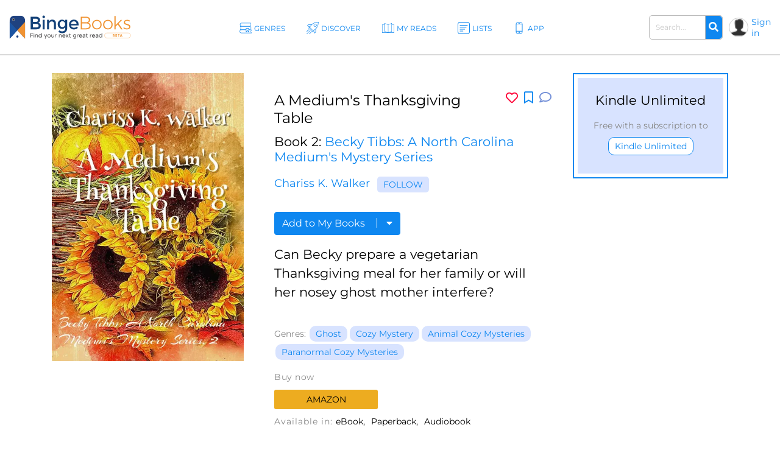

--- FILE ---
content_type: text/html; charset=UTF-8
request_url: https://bingebooks.com/book/a-medium-s-thanksgiving-table
body_size: 19759
content:
<!DOCTYPE html>
<html lang="en">

<head>
    <meta charset="utf-8"/>    <meta name="viewport" content="width=device-width, initial-scale=1" />

    <title>A Medium's Thanksgiving Table by Chariss K. Walker</title>

    
    <link rel="canonical" href="https://bingebooks.com/book/a-medium-s-thanksgiving-table"/>

    <!-- Schema Markup for Facebook -->
    <meta name="pinterest-rich-pin" content="true" />
    <meta name="p:domain_verify" content=""/>
    <meta property="og:type" content="product" />
    <meta property="og:title" content="A Medium's Thanksgiving Table by Chariss K. Walker" />
    <meta property="og:description" content="A Medium's Thanksgiving Table" />
    <meta property="og:url" content="https://bingebooks.com/book/a-medium-s-thanksgiving-table" />
    <meta property="og:site_name" content="BingeBooks" />

    <meta property="og:image" content="https://bingebooks.com/files/books/photo/533331b9-bdeb-4f89-802e-ac267564b2b1/thumb2_A_Mediums_Thanksgiving_Table.webp?ext=jpg">
    <meta property="og:image:secure_url" content="https://bingebooks.com/files/books/photo/533331b9-bdeb-4f89-802e-ac267564b2b1/thumb2_A_Mediums_Thanksgiving_Table.webp?ext=jpg">
    <meta property="og:image:url" content="https://bingebooks.com/files/books/photo/533331b9-bdeb-4f89-802e-ac267564b2b1/thumb2_A_Mediums_Thanksgiving_Table.webp?ext=jpg">
    <meta property="og:image:image_url" content="https://bingebooks.com/files/books/photo/533331b9-bdeb-4f89-802e-ac267564b2b1/thumb2_A_Mediums_Thanksgiving_Table.webp?ext=jpg">
    <meta property="og:image:width" content="200">
    <meta property="og:image:height" content="200">
    <meta property="og:image:alt" content="A Medium's Thanksgiving Table by Chariss K. Walker">
    <meta property="og:image:type" content="image/jpeg">


    <!-- Twitter Card data -->
    <meta name="twitter:card" content="summary" />
    <meta name="twitter:title" content="A Medium's Thanksgiving Table by Chariss K. Walker" />
    <meta name="twitter:description" content="A Medium's Thanksgiving Table" />
    <meta name="twitter:site" content="@realbingebooks" />
    <meta name="twitter:image" content="https://bingebooks.com/files/books/photo/533331b9-bdeb-4f89-802e-ac267564b2b1/thumb2_A_Mediums_Thanksgiving_Table.webp?ext=jpg" />

    <meta name="elastic_image" class="elastic" content="https://bingebooks.com/files/books/photo/533331b9-bdeb-4f89-802e-ac267564b2b1/thumb2_A_Mediums_Thanksgiving_Table.webp?ext=jpg" />
    <meta name="elastic_author" class="elastic" content="Chariss K. Walker" />

    <meta name="description" content="A Medium's Thanksgiving Table" />


    <script type="application/ld+json">
{"@context" : "http://schema.org",
 "@type" : "Product",
  "name" : "A Medium's Thanksgiving Table by Chariss K. Walker",
  "url" : "https://bingebooks.com/book/a-medium-s-thanksgiving-table",
  "image": "https://bingebooks.com/files/books/photo/533331b9-bdeb-4f89-802e-ac267564b2b1/thumb2_A_Mediums_Thanksgiving_Table.webp?ext=jpg" }
</script>

    <link href="/favicon.ico" type="image/x-icon" rel="icon"/><link href="/favicon.ico" type="image/x-icon" rel="shortcut icon"/>
    <style>
        @-webkit-keyframes animatetop{0%{top:-300px;opacity:0}to{top:0;opacity:1}}@keyframes animatetop{0%{top:-300px;opacity:0}to{top:0;opacity:1}}*,::after,::before{box-sizing:border-box}html{font-family:sans-serif;line-height:1.15;-webkit-text-size-adjust:100%}header{display:block}body{margin:0;font-family:-apple-system,BlinkMacSystemFont,"Segoe UI",Roboto,"Helvetica Neue",Arial,"Noto Sans",sans-serif,"Apple Color Emoji","Segoe UI Emoji","Segoe UI Symbol","Noto Color Emoji";font-size:1rem;text-align:left;background-color:#fff}h1,h2,h4,p,ul{margin-top:0}p,ul{margin-bottom:1rem}ul ul{margin-bottom:0}b{font-weight:600}a{text-decoration:none;background-color:transparent;color:#0e87f0}img,svg{vertical-align:middle}img{border-style:none;max-width:100%}svg{overflow:hidden}label{display:inline-block;margin-bottom:.5rem}button{border-radius:0;text-transform:none}button,input{margin:0;font-family:inherit;font-size:inherit;line-height:inherit;overflow:visible}[type=submit],button{-webkit-appearance:button}[type=submit]::-moz-focus-inner,button::-moz-focus-inner{padding:0;border-style:none}input[type=checkbox]{box-sizing:border-box;padding:0}::-webkit-file-upload-button{font:inherit;-webkit-appearance:button}.h2{font-weight:500;line-height:1.2}.h2,h1,h2,h4{margin-bottom:.5rem}h1{font-size:2.5rem}.h2,h2{font-size:2rem}h4{font-size:1.5rem}.container{width:100%;padding-right:15px;padding-left:15px;margin-right:auto;margin-left:auto}.col,.col-1,.col-10,.col-11,.col-12,.col-2,.col-3,.col-4,.col-5,.col-6,.col-7,.col-8,.col-9,.col-auto,.col-lg,.col-lg-1,.col-lg-10,.col-lg-11,.col-lg-12,.col-lg-2,.col-lg-3,.col-lg-4,.col-lg-5,.col-lg-6,.col-lg-7,.col-lg-8,.col-lg-9,.col-lg-auto,.col-md,.col-md-1,.col-md-10,.col-md-11,.col-md-12,.col-md-2,.col-md-3,.col-md-4,.col-md-5,.col-md-6,.col-md-7,.col-md-8,.col-md-9,.col-md-auto,.col-sm,.col-sm-1,.col-sm-10,.col-sm-11,.col-sm-12,.col-sm-2,.col-sm-3,.col-sm-4,.col-sm-5,.col-sm-7,.col-sm-8,.col-sm-9,.col-sm-auto,.col-xl,.col-xl-1,.col-xl-10,.col-xl-11,.col-xl-12,.col-xl-2,.col-xl-3,.col-xl-4,.col-xl-5,.col-xl-6,.col-xl-7,.col-xl-8,.col-xl-9,.col-xl-auto{position:relative;width:100%;padding-right:15px;padding-left:15px}.col-6{-ms-flex:0 0 50%;flex:0 0 50%;max-width:50%}@media (min-width:768px){.col-md-3{-ms-flex:0 0 25%;flex:0 0 25%;max-width:25%}}@media (min-width:992px){.col-lg-2{-ms-flex:0 0 16.666667%;flex:0 0 16.666667%;max-width:16.666667%}.col-lg-6{-ms-flex:0 0 50%;flex:0 0 50%;max-width:50%}}@media (min-width:576px){.container{max-width:540px}}@media (min-width:768px){.container{max-width:720px}}@media (min-width:992px){.container{max-width:960px}}@media (min-width:1200px){.container{max-width:1140px}}.row{display:-ms-flexbox;display:flex;-ms-flex-wrap:wrap;flex-wrap:wrap;margin-right:-15px;margin-left:-15px}.col-sm-6{position:relative;width:100%;padding-right:15px;padding-left:15px}@media (min-width:576px){.col-sm-6{-ms-flex:0 0 50%;flex:0 0 50%;max-width:50%}}.form-control{display:block;width:100%;height:calc(1.5em + .75rem + 2px);padding:.375rem .75rem;font-size:1rem;font-weight:400;line-height:1.5;color:#495057;background-color:#fff;background-clip:padding-box;border:1px solid #ced4da;border-radius:.25rem}.form-control::-ms-expand{background-color:transparent;border:0}.form-control::-webkit-input-placeholder{color:#6c757d;opacity:1}.form-control::-moz-placeholder{color:#6c757d;opacity:1}.form-control:-ms-input-placeholder{color:#6c757d;opacity:1}.form-control::-ms-input-placeholder{color:#6c757d;opacity:1}.form-group{margin-bottom:1rem}.form-check-input{position:absolute;margin-top:.3rem;margin-left:-1.25rem}.form-check-label{margin-bottom:0}.btn{display:inline-block;font-weight:400;color:#212529;text-align:center;vertical-align:middle;background-color:transparent;border:1px solid transparent;padding:.375rem .75rem;font-size:1rem;line-height:1.5;border-radius:.25rem}.input-group{position:relative;display:-ms-flexbox;display:flex;-ms-flex-wrap:wrap;flex-wrap:wrap;-ms-flex-align:stretch;align-items:stretch;width:100%}.input-group>.form-control{position:relative;-ms-flex:1 1 auto;flex:1 1 auto;width:1%;margin-bottom:0}.input-group>.form-control:not(:last-child){border-top-right-radius:0;border-bottom-right-radius:0}.input-group-append{display:-ms-flexbox;display:flex;margin-left:-1px}.close{float:right;font-size:1.5rem;font-weight:700;line-height:1;color:#000;text-shadow:0 1px 0 #fff;opacity:.5}button.close{padding:0;background-color:transparent;border:0;-webkit-appearance:none;-moz-appearance:none;appearance:none}.modal{outline:0}.modal-dialog{position:relative;width:auto;margin:.5rem}.modal-content,.modal-header{display:-ms-flexbox;display:flex}.modal-content{position:relative;-ms-flex-direction:column;flex-direction:column;width:100%;background-color:#fff;background-clip:padding-box;border:1px solid rgba(0,0,0,.2);border-radius:.3rem;outline:0}.modal-header{-ms-flex-align:start;align-items:flex-start;-ms-flex-pack:justify;justify-content:space-between;padding:1rem;border-bottom:1px solid #dee2e6;border-top-left-radius:.3rem;border-top-right-radius:.3rem}.modal-header .close{padding:1rem;margin:-1rem -1rem -1rem auto}.modal-body{position:relative;-ms-flex:1 1 auto;flex:1 1 auto;padding:1rem}@media (min-width:576px){.modal-dialog{max-width:500px;margin:1.75rem auto}}@media (min-width:992px){.modal-lg{max-width:800px}}.d-none{display:none!important}.d-flex{display:-ms-flexbox!important;display:flex!important}.justify-content-between{-ms-flex-pack:justify!important;justify-content:space-between!important}.align-items-center{-ms-flex-align:center!important;align-items:center!important}.position-relative{position:relative!important}.w-75{width:75%!important}.w-100{width:100%!important}.mb-0{margin-bottom:0!important}.pt-0{padding-top:0!important}.pt-4{padding-top:1.5rem!important}.text-right{text-align:right!important}.text-center{text-align:center!important}.font-weight-bold{font-weight:700!important}.fa,.far{-moz-osx-font-smoothing:grayscale;-webkit-font-smoothing:antialiased;display:inline-block;font-style:normal;font-variant:normal;text-rendering:auto;line-height:1;font-family:'Font Awesome 5 Free'}.far{font-weight:400}.fa-arrow-alt-circle-up:before{content:"\f35b"}.fa-external-link-alt:before{content:"\f35d"}.fa-search:before{content:"\f002"}.fa-times:before{content:"\f00d"}@font-face{font-family:'Font Awesome 5 Brands';font-style:normal;font-weight:400;font-display:block;src:url(../fonts/fontawesome/webfonts/fa-brands-400.eot);src:url(../fonts/fontawesome/webfonts/fa-brands-400.eot?#iefix) format("embedded-opentype"),url(../fonts/fontawesome/webfonts/fa-brands-400.woff2) format("woff2"),url(../fonts/fontawesome/webfonts/fa-brands-400.woff) format("woff"),url(../fonts/fontawesome/webfonts/fa-brands-400.ttf) format("truetype"),url(../fonts/fontawesome/webfonts/fa-brands-400.svg#fontawesome) format("svg")}@font-face{font-family:'Font Awesome 5 Free';font-style:normal;font-weight:400;font-display:block;src:url(../fonts/fontawesome/webfonts/fa-regular-400.eot);src:url(../fonts/fontawesome/webfonts/fa-regular-400.eot?#iefix) format("embedded-opentype"),url(../fonts/fontawesome/webfonts/fa-regular-400.woff2) format("woff2"),url(../fonts/fontawesome/webfonts/fa-regular-400.woff) format("woff"),url(../fonts/fontawesome/webfonts/fa-regular-400.ttf) format("truetype"),url(../fonts/fontawesome/webfonts/fa-regular-400.svg#fontawesome) format("svg")}@font-face{font-family:'Font Awesome 5 Free';font-style:normal;font-weight:900;font-display:block;src:url(../fonts/fontawesome/webfonts/fa-solid-900.eot);src:url(../fonts/fontawesome/webfonts/fa-solid-900.eot?#iefix) format("embedded-opentype"),url(../fonts/fontawesome/webfonts/fa-solid-900.woff2) format("woff2"),url(../fonts/fontawesome/webfonts/fa-solid-900.woff) format("woff"),url(../fonts/fontawesome/webfonts/fa-solid-900.ttf) format("truetype"),url(../fonts/fontawesome/webfonts/fa-solid-900.svg#fontawesome) format("svg")}.fa{font-weight:900}@font-face{font-family:"Font Awesome 5 Pro Regular";font-style:normal;font-weight:400;font-display:auto;src:url(../fonts/fa-regular-400.eot);src:url(../fonts/fa-regular-400.eot?#iefix) format("embedded-opentype"),url(../fonts/fa-regular-400.woff2) format("woff2"),url(../fonts/fa-regular-400.woff) format("woff"),url(../fonts/fa-regular-400.ttf) format("truetype"),url(../fonts/fa-regular-400.svg#fontawesome) format("svg")}.fa-arrow-circle-right,.fa-chevron-double-right,.far.fa-chevron-left,.far.fa-chevron-right,body,p{font-family:"Font Awesome 5 Pro Regular";font-weight:400}body,p{font-family:Montserrat,sans-serif;color:#000;font-size:16px}.fa-chevron-left:before{content:"\f053"}.fa-chevron-right:before{content:"\f054"}.fa-arrow-circle-right:before{content:"\f0a9"}.fa-chevron-double-right:before{content:"\f324"}body{font-style:normal;line-height:normal;overflow-x:hidden;width:100%}p{line-height:1.6;margin-bottom:15px}:focus{outline:0}.btn-primary{color:#fff;background-color:#0e87f0;border-color:#0e87f0}.content{min-height:calc(100vh - 330px);padding:0;position:relative}@media (min-width:1600px){.container{width:100%;max-width:1230px}}h1,h2,h4{color:#000;font-weight:600;font-family:Montserrat,sans-serif;line-height:normal}h1{font-size:48px}h2{font-size:32px}h4{font-size:24px}header.header{border-bottom:1px solid #d7d7d7;padding:0 15px;box-shadow:0 1px 1px rgba(215,215,215,.44)}.main-header .overlay{width:100%}.main-header .main-nav-block{width:100%;padding:0 10px 0 20px}.main-header .left-side,.main-header .right-side{min-width:18.7%}.main-header .right-side,.main-nav{display:flex;align-items:center;justify-content:flex-end}.main-nav{list-style:none;margin:0;padding:0;justify-content:center}.main-nav>li+li{margin-left:30px}.main-nav .sub-menu a,.main-nav>li>a{font-size:12px;font-weight:500;display:block}.main-nav>li>a{color:#0e87f0;letter-spacing:1px;padding:39px 13px 35px 30px;text-transform:uppercase}.main-nav>li>a svg{width:26px;height:26px;position:absolute;top:32px;left:0}.main-nav>li>a span,.main-nav>li>a svg{display:inline-block}.main-nav>li>a path{fill:#0e87f0}.main-nav .menu-item-has-children,.main-nav>li>a{position:relative}.main-nav .sub-menu{display:none;position:absolute;top:100%;left:15px;background:rgba(41,72,115,.9);list-style:none;padding:15px 0;z-index:5;min-width:145px}.logo{display:block}.main-nav .sub-menu a{white-space:nowrap;color:#fff;text-transform:none;padding:8px 18px}.main-nav .sub-menu:before{content:'';position:absolute;top:-11px;display:block;width:0;height:0;border-style:solid;border-width:0 11.5px 11px;border-color:transparent transparent rgba(42,76,106,.85);left:0}.logo img{max-width:100%;max-height:65px}.user-block .user-icon{border-radius:50%;overflow:hidden;width:20px;height:20px;min-width:20px;background:url(/img/default_avatar.webp) no-repeat;background-size:cover;margin-right:5px;border:1px solid #ccc}.user-block .unlogged{font-weight:500;font-size:14px}.user-block{display:flex;align-items:center}.header-search{display:inline-block;margin-right:20px}.header-search .form-group{margin-bottom:0}.header-search .input-group{flex-wrap:nowrap}.header-search .search-field{font-size:13px;font-weight:600;padding:10px 17px;border-radius:5px;border:1px solid #bbb;color:#666;height:auto}.header-search .input-group-append{border-radius:5px;border-top-left-radius:0;border-bottom-left-radius:0;border:1px solid #bbb;border-left:0}.header-search button{border:0;border-top-right-radius:5px;border-bottom-right-radius:5px;background-color:#0e87f0;color:#fff}.modal,.signin-div #loginform .form-check-label:before{display:none}.modal{position:fixed;z-index:11;padding-top:20px;left:0;top:0;width:100%;height:100%;overflow:auto;background-color:#000;background-color:rgba(0,0,0,.4)}.modal .modal-content{position:relative;margin:auto;padding:0;border:1px solid #0e87f0;box-shadow:0 4px 8px 0 rgba(0,0,0,.2),0 6px 20px 0 rgba(0,0,0,.19);-webkit-animation-name:animatetop;-webkit-animation-duration:.4s;animation-name:animatetop;animation-duration:.4s;border-radius:10px}.modal>.modal-dialog{max-height:calc(100vh - 40px);height:100%}.modal .close{color:#fff;float:right;font-size:14px;font-weight:400;text-shadow:none;opacity:.7}.modal .close i{font-size:20px;opacity:1;vertical-align:middle;margin-left:5px}.modal .modal-header{padding:17px 16px;background-color:#0e87f0;color:#fff}.modal .modal-body{padding:2px 16px 10px;max-height:calc(100vh - 130px);overflow:hidden;overflow-y:scroll}.books-carousel-block{padding-top:30px;padding-bottom:27px;margin-bottom:65px}.carousel-header-title{margin-bottom:15px;padding:4px 12px;display:inline-block;font-size:24px}.carousel-header-title a span{font-size:18px;line-height:29px;font-weight:600}.slick-slider .sl-arr{position:absolute;top:50%;font-size:67px;color:#aaa;margin-top:-45px}.slick-slider .sl-next{right:-45px}.slick-slider .sl-prev{left:-45px}.homeslider{height:625px;overflow:hidden;max-height:650px}.homeslider .slick-slide{height:625px;display:flex;max-height:700px;position:relative;align-items:flex-end;padding:0 0 60px 218px;background-repeat:no-repeat;background-size:cover;background-position:center;width:100vw}@media (max-width:992px){.homeslider{height:60vh!important}.homeslider .slick-slide{height:60vh;min-height:350px;max-height:600px}}@media (max-width:767px){.homeslider{height:60vh!important}.homeslider .slick-slide{padding:30px;height:60vh;min-height:350px;max-height:550px}}.homeslider.slick-slider .sl-arr{z-index:10;visibility:hidden}.homeslider.slick-slider .sl-next{right:15px}.homeslider.slick-slider .sl-prev{left:15px}.slick-slide .slick-slide-image-bg{display:block;background-position:center bottom;background-size:contain;background-repeat:no-repeat;height:270px;background-image:url(img/no-image.webp)}.slick-slider{margin:0 -10px}.slick-slider .slick-track{display:flex;justify-content:space-between}.slick-slider .slick-slide{text-align:center;margin:0 10px;height:auto}.cats-navi-list div.cats-navi-item,.slick-slide{float:left;height:100%;min-height:1px}.hover-wrapper a,.slick-slider .slick-slide a{display:block;overflow:hidden}.hover-wrapper{height:100%;max-height:275px;position:relative;min-height:225px}.hover-wrapper a{height:100%}.books-carousel.slick-slider{margin-bottom:0}.signin-div form{padding:20px 20px 0}.signin-div #loginform input[type=password]{font-size:14px;width:100%;padding:5px 13px;margin:2px 6px 16px 0;box-shadow:inset 0 1px 2px rgba(0,0,0,.07);height:40px}.signin-div #loginform .button{background:#edac20;border:0;color:#000;height:40px;padding:0 20px;font-size:16px;text-transform:uppercase;font-weight:500;border-radius:.25rem}.signin-div .login-submit{text-align:right;margin-bottom:20px}.signin-div .login-remember{float:left;font-size:12px;line-height:22px;padding-left:20px;padding-top:10px}.login-social{padding:0 20px}.login-social a{display:flex;height:50px;align-items:center;border-radius:.25rem;padding:0 13px;margin-bottom:28px}.login-social a img{margin-right:13px}.login-google{background:#5485ec}.login-social a span{color:#fff;font-size:16px}.modal .register-modal,.modal .signin-modal{position:relative;margin:auto;box-shadow:0 4px 8px 0 rgba(0,0,0,.2),0 6px 20px 0 rgba(0,0,0,.19);-webkit-animation-name:animatetop;-webkit-animation-duration:.4s;animation-name:animatetop;animation-duration:.4s;background:#fff;overflow:hidden}.modal .signin-modal{padding:0;width:335px}.modal .register-modal{width:395px;padding:25px 30px}.slider-inner{text-align:center;background:rgba(0,0,0,.4);width:500px;padding:22px 15px 36px}.slider-inner .h2{font-size:48px;letter-spacing:-1px;color:#fff;margin:0}.slider-inner p{font-size:28px;letter-spacing:-1px;color:#fff;font-weight:500}.slider-inner a.slider-link{border-radius:10px;background:#fff;font-size:16px;padding:9px 10px;border:1px solid #0e87f0;width:240px;text-align:center;font-weight:600;margin:20px auto auto}.homebanner .registration-form{position:absolute;right:248px;top:0;height:calc(100% - 76px);background:#fff;margin:38px 0;width:395px;padding:25px 30px}.registration-form-title{font-size:18px;line-height:1.3}.registration-form img,.signin-modal img{max-width:130px}.divider-span{display:block;width:100%;border-top:1px solid #666;margin:30px 0}.divider-span span{background:#fff;margin:-8px auto 0;display:block;width:27px;padding:0 7px;font-size:12px}.registration-form .button{background:#edac20;border:0;color:#000;height:49px;font-size:18px;text-transform:uppercase;font-weight:500;border-radius:.25rem;width:100%;margin:20px 0 30px}.registration-form .button i{font-size:17px;margin-left:7px}.signing-privacy{font-size:12px}.form-check-label{padding-left:10px}.form-check-label:before{content:'';position:absolute;left:0;top:0;width:17px;height:17px;border:1px solid #666;display:block;background:#d8e3ff}@media (max-width:1600px){.main-nav>li>a{letter-spacing:0;padding:39px 5px 35px 30px}.header-search{margin-right:10px;width:160px}}@media (max-width:1440px){.main-header .left-side,.main-header .right-side{min-width:16%}h1{font-size:42px}.main-nav>li>a svg{width:20px;height:20px;top:36px}.main-nav>li>a{padding:39px 5px 35px 24px}.homeslider .slick-slide{padding:0 0 50px 100px}.slider-inner{width:430px}.slider-inner p{font-size:24px}.slider-inner .h2{font-size:40px}.homebanner .registration-form{right:160px}}@media (max-width:1280px){.main-nav>li>a:before{width:18px;height:18px;margin-right:3px}.user-block .user-icon{width:32px;height:32px;min-width:32px}.header-search .search-field{font-size:12px;padding:10px}.homeslider .slick-slide{padding:0 0 50px 50px}.homebanner .registration-form{right:80px}}@media (max-width:1199px){.container{max-width:100%;padding-right:30px;padding-left:30px}.main-nav>li>a svg{display:none}.main-nav li a{padding:39px 5px 35px}.main-header .right-side{min-width:20%}.main-nav .sub-menu{left:0}.carousel-header-title,h4{font-size:22px}.modal .modal-content{width:90%}.homebanner .registration-form{right:50px}}@media (max-width:992px){.slider-inner{max-width:430px;margin:auto;width:100%}.slider-inner .h2{font-size:30px}.slider-inner p{font-size:20px}.header-search{width:210px}.logo img{max-width:210px}header.header{padding:5px 15px}.main-nav{display:none}.navBurger{position:relative;display:inline-block;box-sizing:border-box;background-clip:content-box;width:30px;height:24px;border-top:11px solid transparent;border-bottom:11px solid transparent;z-index:6;order:1;right:10px;background:#000;-webkit-transform:rotate(0);transform:rotate(0)}.navBurger:before,.overlay{width:100%}.navBurger:after,.navBurger:before{background:#000;-webkit-transform:rotate(0);transform:rotate(0);content:"";position:absolute;height:2px;right:0;will-change:rotate}.navBurger:before{top:-10px}.navBurger:after{bottom:-10px;width:90%}.overlay{position:fixed;background:#0e87f0;top:0;right:0;height:100%;opacity:0;-webkit-transform-origin:right top;transform-origin:right top;-webkit-transform:scale(0);transform:scale(0);visibility:hidden;overflow:scroll;z-index:5}.main-nav-block{position:absolute;text-align:right;right:15px;top:75px;padding:0}.main-nav-block ul{list-style:none;padding:0;margin:0 auto;display:block;position:relative;height:100%}.main-nav-block .main-nav li{display:block;position:relative;opacity:0;width:100%;text-align:center}.main-nav-block .main-nav li a{display:inline-block;font-size:18px;padding:9px 0 5px 40px;margin:0 0 8px;color:#fff}.main-nav-block .main-nav li .sub-menu a{margin:0}.main-nav .sub-menu{position:relative;background:0 0;display:block;padding:0 0 10px}.main-nav .sub-menu:before{content:none}.user-block .user-icon{width:35px;height:35px}.homebanner .registration-form{position:relative;right:0;top:0;height:auto;margin:38px auto;border:1px solid #888}}@media (max-width:767px){.container{padding-right:15px;padding-left:15px}.logo{max-width:210px}.main-header{flex-wrap:wrap}header.header{padding:7px 10px}.navBurger{order:0}.main-header .right-side{width:100%;justify-content:space-between;margin-top:5px}.header-search .search-field{padding:5px 10px}.login-social a span{font-size:14px}h1{font-size:32px}.slick-slider .slick-slide{margin:0 4px}.slider-inner{max-width:430px;margin:auto;width:100%}.homebanner .registration-form{max-width:90%;padding:25px 20px}.slider-inner .h2{font-size:30px}.slider-inner p{font-size:20px}}.notifications-sidebar{position:absolute;top:10px;right:5px;background:#fff;width:360px;height:95%;padding:20px 10px;border-left:1px solid #d7d7d7;z-index:1;overflow:hidden}.notifications-header{position:relative;padding-bottom:10px;margin-bottom:15px;border-bottom:1px solid #d7d7d7}.notifications-header .action-links{display:inline-block;position:absolute;top:0;right:0}.notifications-header .action-links a{margin-left:5px;color:#ccc;vertical-align:bottom}.notifications-header .action-links .fa,.notifications-header .action-links .fa-times{font-size:24px}.notifications-header .action-links .notifications-clear{color:#333}.notifications-content{max-height:100%;overflow:hidden;overflow-y:auto}.go-to-top{position:fixed;bottom:40px;right:40px;font-size:48px}.category-header{height:60vh;max-height:650px;padding-left:11.5%;display:flex;align-items:center;background-repeat:no-repeat;background-size:cover;background-position:center}.category-header-inner{background:rgba(0,0,0,.4);width:500px;max-width:40%;padding:22px 15px 36px}.category-header-inner h1,.page-title h1,.page-title h2,h1.page-title{padding-bottom:30px;font-size:36px;font-weight:500;text-align:center}.category-header-inner h2{font-size:28px;letter-spacing:-1px;font-weight:500;margin-bottom:20px;color:#fff}.category-header-inner h1{color:#fff}.category-header-inner .description{color:#fff;font-size:18px}@media (max-width:1200px){.category-header{height:50vh;max-height:500px}.category-header-inner{max-width:60%}}@media (max-width:920px){.category-header{height:50vh;max-height:500px}}@media (max-width:767px){.category-header,.category-header.video-bg{height:50vh;max-height:500px}.category-header-inner{max-width:100%}}.cats-navi-list{height:125px;overflow:hidden}.cats-navi-list div.cats-navi-item{text-align:center;margin:0 10px 25px}.fa-cats{margin-bottom:40px;max-height:34px;overflow:hidden}.fa-row{max-width:1040px;margin:0 auto 50px}.fa-img-box{border-radius:50%;display:block;overflow:hidden;width:170px;height:170px;margin:20px auto;background-size:cover;background-repeat:no-repeat;border:1px solid #ccc}.fa-img-box img{transition:all .3s ease-in-out;width:100%;height:auto}.fa-img-box:hover img{opacity:.9;transform:scale(1.03)}.fa-item{text-align:center;margin-bottom:20px}.fa-name,.fa-position{width:100%;display:inline-block;text-align:center}.fa-name{color:#0e87f0;font-weight:600;font-size:17px}.fa-position{font-size:12px;margin-bottom:5px}.books-tiles-bg-image{background-repeat:no-repeat;background-size:contain;background-position:bottom}.mt-3,.my-3{margin-top:1rem!important}.mb-4,.my-4{margin-bottom:1.5rem!important}.mb-5,.my-5{margin-bottom:3rem!important}.breadcrumbs{font-size:20px}.text-muted{color:#6c757d!important}.page-title{padding-bottom:20px}.subcategory-row{margin-right:-10px;margin-left:-10px}.subcategory-row>div{margin-bottom:35px;padding:0 10px 20px}.boxsets-img-box .preorder-label,.hover-wrapper .preorder-label,.series-books .preorder-label{display:block;position:absolute;bottom:10%;text-transform:uppercase;background-color:#aa1111dd;color:#fff;text-align:center;width:100%;padding:10px 0}.book-sub-icons{display:flex;flex-direction:row;justify-content:center}.book-sub-icons .book-binge-icon{margin-right:7px}.book-sub-icons .book-binge-icon::before{content:url(/img/sample-icon.svg);display:inline-block;width:24px;height:40px}.book-sub-icons .book-binge-icon img,.book-sub-icons .book-binge-icon svg{height:40px}.book-sub-icons .book-binge-icon svg .st2{fill:#037fde!important}.book-sub-icons .book-2prices-icon,.book-sub-icons .book-price-icon{margin-right:7px;font-size:17px;font-weight:400;padding-top:7px;padding-bottom:4px}.book-sub-icons .book-2prices-icon{padding-top:0!important;padding-bottom:0!important}
    </style>

    <link rel="preload" href="/css/style.min.css?v=1.0.0.4.521" as="style" onload="this.onload=null;this.rel='stylesheet'">
    <noscript><link rel="stylesheet" href="/css/style.min.css?v=1.0.0.4.521"></noscript>
    <link rel="stylesheet" href="/css/../inspinia/css/plugins/blueimp/css/blueimp-gallery.min.css"/><link rel="stylesheet" href="/css/../js/scrollbar-plugin/jquery.mCustomScrollbar.min.css"/>
    <script>
        let isMobile = false;
        let lazySliders = [];
    </script>

    <script src="/js/jquery-3.4.1.min.js"></script>
    
            
        <script>
           $(document).ready(function() {
               userInteractionEventsList.forEach(eventName => {
                   window.addEventListener(eventName, loadMetricsHead, {passive: true});
               });
           });
        </script>
    </head>

<body>
    <script>
        let FBAppID = '349301192780392';

        $(document).ready(function() {
            userInteractionEventsList.forEach(eventName => {
                window.addEventListener(eventName, loadMetricsBodyTop, {passive: true});
            });
        });
    </script>

<header class="header">
    <div class="main-header d-flex align-items-center justify-content-between">
        <div class="left-side">
            <a href="/" class="logo" title="Find your next great read" >
                <img src="/img/bingebooks-logo.svg" alt="Find your next great read" width="220" height="43"/>            </a>
        </div>
        <div class="overlay">
            <div class="main-nav-block">
                <ul id="menu-main-header-menu" class="main-nav">
                    
                    <li class="menu-item-has-children ">
                        <a href="/genres" title="Genres">
                            <svg xmlns="http://www.w3.org/2000/svg" viewBox="0 0 57.39 49.09" height="26px" width="26px">
                                <path fill="#0e87f0" d="M57.21,47.53c-3.45-5.11-3.47-9.47,0-13.72a1,1,0,0,0-.78-1.62H50.48a8.38,8.38,0,0,0,0-15.28h2a1,1,0,0,0,.87-.51,1,1,0,0,0,0-1c-3.11-5.14-3.12-9.53,0-13.81A1,1,0,0,0,52.44,0h-42A8.44,8.44,0,0,0,6.8,16.09H4a1,1,0,0,0-.81,1.59c3.13,4.28,3.12,8.66,0,13.8a1,1,0,0,0,0,1A1,1,0,0,0,4,33H5.37A8.44,8.44,0,0,0,0,40.64c0,4.66,4.19,8.45,9.34,8.45H56.39a1,1,0,0,0,.88-.53A1,1,0,0,0,57.21,47.53ZM3.94,8.45A6.47,6.47,0,0,1,10.4,2H50.62c-2.26,4-2.22,8.29.12,12.91H10.4A6.47,6.47,0,0,1,3.94,8.45Zm1.9,9.64h41a6.46,6.46,0,1,1,0,12.91H45V26.8a1.22,1.22,0,0,0-1.21-1.22H31.06a1.22,1.22,0,0,0-1.21,1.22V31H5.71C8.1,26.38,8.14,22.13,5.84,18.09ZM42.52,28V40.16L38.25,36a1.21,1.21,0,0,0-1.7,0l-4.27,4.18V28ZM9.34,47.09c-4,0-7.34-2.89-7.34-6.45s3.29-6.45,7.34-6.45H29.85v8.87a1.2,1.2,0,0,0,.68,1.09v.18l.12-.13a1.21,1.21,0,0,0,1.26-.27l5.49-5.38,5.49,5.38a1.22,1.22,0,0,0,1.26.27l.12.13v-.18A1.2,1.2,0,0,0,45,43.06V34.19h9.5c-2.46,4-2.42,8.33.14,12.9Z"/>
                            </svg>
                                                <span>Genres</span></a>
                        <ul class="sub-menu">
                                        <li><a href="/genres/romance" title="Romance">Romance</a></li>
            <li><a href="/genres/thrillers" title="Thrillers">Thrillers</a></li>
            <li><a href="/genres/mystery" title="Mystery">Mystery</a></li>
            <li><a href="/genres/fantasy" title="Fantasy">Fantasy</a></li>
            <li><a href="/genres/science-fiction" title="Science Fiction">Science Fiction</a></li>
            <li><a href="/genres/general-fiction" title="General Fiction">General Fiction</a></li>
            <li><a href="/genres/young-adult" title="Young Adult">Young Adult</a></li>
            <li><a href="/genres/horror" title="Horror">Horror</a></li>
        <li><a href="/all-genres" title="all-genres">All genres</a></li>

                        </ul>
                    </li>

                    
                    <li class="menu-item-has-children ">
                        <a href="/discover" title="Discover">
                            <svg xmlns="http://www.w3.org/2000/svg" viewBox="0 0 52.19 53.62" height="26px" width="26px">
                                <path fill="#0E87F0" d="M24.91,44.4a1,1,0,0,1-.7-.29L8.08,28a1,1,0,0,1,0-1.37L20.33,12.7a36.53,36.53,0,0,1,5.51-5.18A37.61,37.61,0,0,1,50.47.06l.68,0a1,1,0,0,1,.94,1l0,.68a37.61,37.61,0,0,1-7.46,24.63,37,37,0,0,1-5.18,5.51L25.58,44.15A1,1,0,0,1,24.91,44.4ZM10.16,27.23,25,42l13.2-11.67a35.12,35.12,0,0,0,4.91-5.21A35.6,35.6,0,0,0,50.15,2,35.6,35.6,0,0,0,27,9.12,34.63,34.63,0,0,0,21.83,14Z"/><path d="M12.85,22.71a.94.94,0,0,1-.43-.1L2.28,17.74A1,1,0,0,1,2,16.13l4.6-4.59a1,1,0,0,1,.67-.3l14.63-.47a1,1,0,0,1,1,1,1,1,0,0,1-1,1l-14.24.46L4.42,16.55l8.86,4.26a1,1,0,0,1-.43,1.9Z"/>
                                <path fill="#0E87F0" d="M37.32,21.61a6.74,6.74,0,1,1,4.76-2h0A6.72,6.72,0,0,1,37.32,21.61Zm0-11.47a4.73,4.73,0,1,0,3.35,1.38A4.71,4.71,0,0,0,37.32,10.14Zm4.06,8.79h0Z"/>
                                <path fill="#0E87F0" d="M29.11,40.65a1,1,0,0,1-.71-.29L11.81,23.76a1,1,0,1,1,1.41-1.41L29.81,38.94a1,1,0,0,1-.7,1.71Z"/>
                                <path fill="#0E87F0" d="M35,50.14h-.16a1,1,0,0,1-.74-.56L29.25,39.44a1,1,0,1,1,1.8-.87l4.25,8.87,3.33-3.33.46-14.23a1,1,0,0,1,1-1h0a1,1,0,0,1,1,1l-.47,14.63a1,1,0,0,1-.29.68l-4.6,4.6A1,1,0,0,1,35,50.14Z"/><path  d="M1.06,42.77a1,1,0,0,1-.7-.29,1,1,0,0,1,0-1.41l7.22-7.23a1,1,0,0,1,1.42,0,1,1,0,0,1,0,1.41L1.77,42.48A1,1,0,0,1,1.06,42.77Z"/>
                                <path fill="#0E87F0" d="M11.9,53.62a1,1,0,0,1-.7-.3,1,1,0,0,1,0-1.41l7.23-7.23a1,1,0,0,1,1.41,1.41l-7.23,7.23A1,1,0,0,1,11.9,53.62Z"/>
                                <path fill="#0E87F0" d="M1,53.44a1,1,0,0,1-.71-.29,1,1,0,0,1,0-1.42L13.46,38.56A1,1,0,1,1,14.88,40L1.71,53.15A1,1,0,0,1,1,53.44Z"/>
                            </svg>
                                                        <span>Discover</span></a>
                        <ul class="sub-menu">
                            <li class="menu-item"><a href="/authors" title="Authors">Authors</a></li>
                            <li class="menu-item"><a href="/blog" title="Blog">Blog</a></li>
                            <li class="menu-item"><a href="/pages/bingebook-book-club-author-chats" title="Book Club">Book Club</a></li>

                                                        <li class="menu-item"><a href="/narrators" title="Narrators">Narrators</a></li>
                            <li class="menu-item"><a href="/new-releases" title="New releases">New releases</a></li>
                            <li class="menu-item"><a href="/trending-deals" title="Trending deals">Trending deals</a></li>
                            <li class="menu-item"><a href="/whats-hot" title="What's hot">What's hot</a></li>
                            <li class="menu-item"><a href="/tags" title="Browse by tags">Browse by tags</a></li>

                        </ul>
                    </li>

                    <li class="">
                                                    <a href="#" class="registerModal" data-title="We'd love for you to use this feature!<br>Please log in or register first." title="My reads">
                                <svg xmlns="http://www.w3.org/2000/svg" viewBox="0 0 71.47 56.66" height="26px" width="26px">
                                        <path fill="#0E87F0" d="M70.47,8H57.41V1A1,1,0,0,0,57,.18a1,1,0,0,0-.92-.11L35.59,7.93,15.14.07a1,1,0,0,0-.93.11,1,1,0,0,0-.43.82V8H1A1,1,0,0,0,0,9V55.66a1,1,0,0,0,1,1H35.31l.09,0,.1,0,.09,0,.1,0a1,1,0,0,0,.24,0,1,1,0,0,0,.23,0H70.47a1,1,0,0,0,1-1V9A1,1,0,0,0,70.47,8ZM36.69,9.66l18.72-7.2V47L36.69,54.2ZM15.78,2.46,34.69,9.73V54.27L15.78,47ZM2,10H13.78V47.69a1,1,0,0,0,.64.93l15.69,6H2ZM69.47,54.66H41.07l15.7-6a1,1,0,0,0,.64-.93V10H69.47Z"/>
                                </svg>
                                                                <span>My reads</span>
                            </a>
                                            </li>


                                                                                

                    <li class="">
                        <a href="/lists" title="Lists">
                            <svg xmlns="http://www.w3.org/2000/svg" xmlns:xlink="http://www.w3.org/1999/xlink" x="0px" y="0px" viewBox="0 0 100 100" style="enable-background:new 0 0 100 100;" xml:space="preserve" height="26px" width="26px">
                                 <path fill="#0E87F0" d="M82.2,0.4H17.9C8.3,0.4,0.4,8.3,0.4,17.9v64.2c0,9.6,7.9,17.5,17.5,17.5h64.2
                                        c9.7,0,17.5-7.8,17.6-17.4V17.9C99.7,8.3,91.8,0.4,82.2,0.4z M5.5,82.2V17.9C5.5,11,11,5.5,17.9,5.5h64.2c6.9,0,12.4,5.5,12.5,12.4
                                        v64.3c0,6.8-5.6,12.4-12.4,12.4H17.9C11.1,94.6,5.5,89,5.5,82.2z"/>
                                <path fill="#0E87F0" d="M79.8,24.7H19.7c-1.5,0-2.7,1.2-2.7,2.7s1.2,2.7,2.7,2.7h60.1c1.5,0,2.7-1.2,2.7-2.7
                                        S81.3,24.7,79.8,24.7z"/>
                                <path fill="#0E87F0" d="M70.1,40.9H19.7c-1.5,0-2.7,1.3-2.7,2.7c0,1.5,1.2,2.7,2.7,2.7h50.4c1.5,0,2.7-1.2,2.7-2.7
                                        S71.6,40.9,70.1,40.9z"/>
                                <path fill="#0E87F0" d="M58,57.2H19.7c-1.5,0-2.7,1.3-2.7,2.7c0,1.5,1.2,2.7,2.7,2.7H58c1.5,0,2.7-1.2,2.7-2.7
                                        S59.5,57.2,58,57.2z"/>
                                <path fill="#0E87F0" d="M43.3,72.5H19.7c-1.5,0-2.7,1.2-2.7,2.7s1.2,2.7,2.7,2.7h23.6c1.5,0,2.7-1.2,2.7-2.7
                                        S44.8,72.5,43.3,72.5z"/>
                            </svg>
                                                        <span>Lists</span>
                        </a>
                    </li>

                    
                    <li class="">
                        <a href="/mobile-app" title="Mobile App">
                            <svg width="26" height="26" viewBox="0 0 13 21" fill="none" xmlns="http://www.w3.org/2000/svg">
                                <path fill-rule="evenodd" clip-rule="evenodd" d="M9.58062 0.850006H3.45159C2.76188 0.850781 2.10047 1.12511 1.61278 1.61281C1.12508 2.1005 0.85075 2.76191 0.849976 3.45162V17.5486C0.85075 18.2383 1.12508 18.8995 1.61278 19.3872C2.10047 19.8749 2.76188 20.1492 3.45159 20.15H9.58079C10.2705 20.1492 10.9317 19.8749 11.4194 19.3872C11.9071 18.8995 12.1815 18.2381 12.1822 17.5484V3.45145C12.1815 2.76174 11.9071 2.1005 11.4194 1.61281C10.9317 1.12511 10.2703 0.850781 9.58062 0.850006ZM3.45174 1.76291H9.58047C10.0282 1.76337 10.4576 1.94145 10.7742 2.25806C11.0552 2.5391 11.2271 2.90891 11.2625 3.30162H1.76971C1.80511 2.90891 1.97699 2.5391 2.25803 2.25806C2.57465 1.94143 3.00396 1.76336 3.45174 1.76291ZM1.76288 15.5597V4.21452H11.2693V15.5597H1.76288ZM10.7742 18.742C10.4576 19.0586 10.0282 19.2367 9.58047 19.2371H3.45174C3.00396 19.2367 2.57465 19.0586 2.25803 18.742C1.9414 18.4253 1.76333 17.996 1.76288 17.5482V16.4726H11.2693V17.5482C11.2689 17.996 11.0908 18.4253 10.7742 18.742ZM6.51613 16.7855C6.30463 16.7855 6.09789 16.8482 5.92203 16.9657C5.74618 17.0832 5.60911 17.2502 5.52818 17.4456C5.44724 17.641 5.42606 17.856 5.46733 18.0635C5.50859 18.2709 5.61043 18.4614 5.75998 18.611C5.90954 18.7605 6.10008 18.8624 6.30751 18.9037C6.51495 18.9449 6.72996 18.9237 6.92536 18.8428C7.12076 18.7619 7.28777 18.6248 7.40527 18.4489C7.52277 18.2731 7.58549 18.0663 7.58549 17.8548C7.58549 17.5712 7.47282 17.2992 7.27228 17.0987C7.07174 16.8982 6.79974 16.7855 6.51613 16.7855ZM6.48561 17.7014C6.51596 17.6954 6.54742 17.6985 6.576 17.7103C6.60459 17.7221 6.62903 17.7422 6.64622 17.7679C6.66341 17.7937 6.67258 17.8239 6.67258 17.8548C6.67258 17.8963 6.6561 17.9361 6.62676 17.9655C6.59742 17.9948 6.55763 18.0113 6.51613 18.0113C6.48519 18.0113 6.45494 18.0021 6.42921 17.9849C6.40348 17.9677 6.38343 17.9433 6.37159 17.9147C6.35975 17.8861 6.35665 17.8547 6.36269 17.8243C6.36872 17.794 6.38362 17.7661 6.4055 17.7442C6.42738 17.7223 6.45526 17.7074 6.48561 17.7014ZM5.59671 2.07581C5.47565 2.07581 5.35955 2.1239 5.27395 2.2095C5.18835 2.2951 5.14026 2.4112 5.14026 2.53226C5.14026 2.65332 5.18835 2.76942 5.27395 2.85502C5.35955 2.94062 5.47565 2.98871 5.59671 2.98871H7.43542C7.55648 2.98871 7.67258 2.94062 7.75818 2.85502C7.84378 2.76942 7.89187 2.65332 7.89187 2.53226C7.89187 2.4112 7.84378 2.2951 7.75818 2.2095C7.67258 2.1239 7.55648 2.07581 7.43542 2.07581H5.59671Z" fill="#0E87F0"/>
                            </svg>
                                                        <span>App</span>
                        </a>
                    </li>

                                    </ul>
            </div>
        </div>

        <div class="navBurger" role="navigation" id="navToggle"></div>
        <div class="right-side">
            <div class="header-search">
                <form id="searchform" method="get" action="/search" onsubmit="return doSiteSearch();">
                    <div class="form-group text"><div class="input-group"><input type="text" name="gsc.q" class="search-field form-control" placeholder="Search..." id="gsc-q" value=""/><div class="input-group-append"><button type="button" aria-label="Search" onclick="doSiteSearch()"><i class="fa fa-search"></i></button></div></div></div>                </form>
                <script>
                    function doSiteSearch() {
                        let frm = $('#searchform');

                        if (frm.length) {
                            let q = frm.find('#gsc-q').val();
                            window.location.href = frm.attr('action') + '#&gsc.q=' + q;
                        }

                        return false;
                    }
                </script>
            </div>
            <div class="user-block">
                                    <div class="unlogged d-flex align-items-center">
                        <div class="user-icon" data-bg-image="/img/micro-avatar.png" > </div>
                        <a href="#" class="loginModal" title="Sign in">Sign in</a>
                    </div>
                            </div>
        </div>
    </div>
</header>

<main class="content">
    <aside id="notifications-sidebar" class="notifications-sidebar d-none">
    <div class="notifications-header">
        <h4>Notifications</h4>
        <div class="action-links">
            <a href="javascript:;" onclick="NotificationReadAll()" title="Clear all" class="notifications-clear">Clear</a>
            <a href="/dashboard/notifications" title="All notifications"><i class="fa fa-external-link-alt">&nbsp;</i></a>
            <a href="javascript:;" title="Close" onclick="$('#notifications-sidebar').toggleClass('d-none', 100)"><i class="fa fa-times">&nbsp;</i></a>
        </div>
    </div>

    <div id="notifications-content" class="notifications-content"></div>
</aside>
        
<div class="single-book">
    <div class="container">

        
<div class="row single-book-main">
    <div class="single-book-image col-lg-4 col-md-4 col-sm-5 col-12">
        <img src="https://bingebooks.com/files/books/photo/533331b9-bdeb-4f89-802e-ac267564b2b1/thumb2_A_Mediums_Thanksgiving_Table.webp?ext=jpg" class="img-fluid" alt="A Medium&#039;s Thanksgiving Table"/>    </div>

    <div class="single-book-info col-lg-5 col-md-8 col-sm-7 col-12 pl-0 flex-grow-1">
        <div class="book-info-inner">

            <div class="inner-social-block">

    <div class="like-block">
        <div class="like-block-resp"></div>
        <ul>
            <li class="like-block-heart">
                <a href="#" class="harted " data-section="books"  data-section-id="236360" title="Heart this book to like it">
                    <i class="far fa-heart"></i>
                    <i class="fas fa-heart"></i>
                </a>
                <span class="harted-number total-number">0</span>
            </li>

                            <li class="like-block-bookmark">
                    <a href="#" class="favorites " data-section="books"  data-section-id="236360" title="Add this to your My Reads section">
                        <i class="far fa-bookmark"></i>
                        <i class="fas fa-bookmark"></i>
                    </a>
                    <span class="favorites-number total-number">0</span>
                </li>
            
                            <li class="like-block-comments">
                    <a href="/book/a-medium-s-thanksgiving-table#comm" data-section="books"  data-section-id="236360" title="Leave a comment"><i class="far fa-comment"></i></a>
                    <span class="comments-number total-number">0</span>
                </li>
                    </ul>
    </div>
</div>

            <h1 class="book-title">A Medium's Thanksgiving Table</h1>
                            <div class="in-series-block">
                    Book 2:
                    <a href="/book/becky-tibbs-a-north-carolina-medium-s-mystery-series">Becky Tibbs: A North Carolina Medium's Mystery Series</a>
                </div>
            
                            <div class="author-block d-flex">
                    <div>
                          <span class="author-name">
                              <a href="/author/chariss-walker">Chariss K. Walker</a>
                          </span>
                                            </div>
                    <span class="follow-link">
    <a href="#" class="follow " data-section="authors"  data-section-id="51092" title="Follow">
        Follow    </a>
</span>

                </div>
            
            
            <div class="position-relative">
                
                
                <div class="d-block text-center text-sm-left">
                    <div class="books-list-button-div mb-3">
            <button type="button" class="btn btn-primary books-list-button " data-book-id="236360" onclick="$('#loginModal').modal('show');" title="Add to My Books">
            Add to My Books <i class="fa fa-caret-down"></i>
        </button>
    </div>                </div>

                <div class="content-book-block">
                    Can Becky prepare a vegetarian Thanksgiving meal for her family or will her nosey ghost mother interfere?                </div>

                <div class="ganres">
                    <span class="med-grey fs-small">Genres: </span>
                    <a href="/genres/ghost" class="ganre-btn" data-elastic-name="elastic_genres[17]">Ghost</a><a href="/genres/cozy-mystery" class="ganre-btn" data-elastic-name="elastic_genres[108]">Cozy Mystery</a><a href="/genres/animal-cozy-mysteries" class="ganre-btn" data-elastic-name="elastic_genres[109]">Animal Cozy Mysteries</a><a href="/genres/paranormal-cozy-mysteries" class="ganre-btn" data-elastic-name="elastic_genres[112]">Paranormal Cozy Mysteries</a>                </div>

            </div>


            <div class="buy-block">
    <span class="med-grey">Buy now</span>
    <ul>
        <li><a href="https://www.amazon.com/dp/B07KNWLMRR?&tag=bingebooks-20" target="_blank" class="yellow-btn" rel="noopener noreferrer">Amazon</a></li>    </ul>
</div>

                <div class="availability-block">
        <span class="med-grey">Available in: </span>
        <ul>
            <li>eBook</li><li>Paperback</li><li>Audiobook</li>        </ul>
    </div>

            

        </div>

    </div>

        <div class="col-lg-3">

        
            <div class="praise-and-price-section mb-5">
                <div class="praise-and-price-inner">
                                            <div class="text-center">
                            <h3>Kindle Unlimited</h3>
                            <span class="med-grey fs-small promotion-descr">Free with a subscription to</span>
                            <a href="https://www.amazon.com/dp/B07KNWLMRR?&tag=bingebooks-20" class="promotion-link" target="_blank" rel="noopener noreferrer">Kindle Unlimited</a>
                        </div>
                                                            
                    
                </div>
            </div>

        
        
                            
    </div>
    
</div>

        
        <div class="share-book d-flex align-items-center justify-content-lg-end">
            <span class="text-center grey mr-2">Share</span>
            <ul class='share-link'><li class='share-facebook'><a href="https://www.facebook.com/sharer/sharer.php?u=https%3A%2F%2Fbingebooks.com%2Fbook%2Fa-medium-s-thanksgiving-table" title="Share on Facebook" rel="noopener noreferrer" target="_blank"><i class="fab fa-facebook-f"></i></a></li><li class='share-twitter'><a href="https://twitter.com/intent/tweet?text=A+Medium%27s+Thanksgiving+Table+by+Chariss+K.+Walker+https%3A%2F%2Fbingebooks.com%2Fbook%2Fa-medium-s-thanksgiving-table" title="Share on Twitter" rel="noopener noreferrer" target="_blank"><i class="fab fa-twitter"></i></a></li><li class='share-linkedin'><a href="https://www.linkedin.com/shareArticle?mini=true&url=https%3A%2F%2Fbingebooks.com%2Fbook%2Fa-medium-s-thanksgiving-table&amp;title=A+Medium%27s+Thanksgiving+Table+by+Chariss+K.+Walker" title="Share on Linkedin" rel="noopener noreferrer" target="_blank"><i class="fab fa-linkedin-in"></i></a></li><li class='share-pinterest'><a href="https://www.pinterest.com/pin/create/button/?url=https%3A%2F%2Fbingebooks.com%2Fbook%2Fa-medium-s-thanksgiving-table&amp;media=https%3A%2F%2Fbingebooks.com%2Ffiles%2Fbooks%2Fphoto%2F533331b9-bdeb-4f89-802e-ac267564b2b1%2Fthumb2_A_Mediums_Thanksgiving_Table.webp%3Fext%3Djpg&amp;description=A+Medium%27s+Thanksgiving+Table+by+Chariss+K.+Walker" title="Share on Pinterest" rel="noopener noreferrer" target="_blank"><i class="fab fa-pinterest"></i></a></li></ul>        </div>

        <div class="tabs-section">
            <ul class="nav nav-tabs tabs_menu">
                <li class="active nav-link" data-tab-id="js-comment">
                    Book info                </li>
                
                                <li class="nav-link d-none" id="media_tab" data-tab-id="media-tab">Media</li>
                <li class="nav-link d-none" id="author_updates_tab" data-tab-id="updates-tab">Author updates</li>
                <li class="nav-link d-none" data-tab-id="lists-tab">Lists</li>

                                                                </ul>

            <div class="tab-content">

                <div class="tab-pane active" id="js-comment">
                    <div class="book-info">
                        
                                                <p>
                            <strong>Release date: </strong>
                            November 17, 2018                                                    </p>
                        
                                                <p>
                            <strong>Publisher: </strong>
                            Independently Published                        </p>
                        
                                                <p>
                            <strong>Print pages: </strong>
                            153                        </p>
                        
                        
                                                <p>
                            <strong>Content advisory: </strong>
                            none                        </p>
                        
                        <p><small>* BingeBooks earns revenue from qualifying purchases as an Amazon Associate as well as from other retail partners.</small></p>

                        <div>
                            <div class="reader-buzz">
                                <h4 class="mt-5">Reader buzz</h4>
                                <div class="comments-section" id="comm">
                                        <div class="rating-button" id="rating_button">
        <img src="/img/default_avatar.png" class="comment-avatar mr-4" width="40" height="40" alt=""/>
                    <span>Please <a href="javascript:;" class="loginModal">log in</a> to recommend or discuss...</span>
        
    </div>

                                    <div class="comments-wrapper" id="comments_0"></div>

                                    <script type="text/javascript">
                                        function loadComments(div, parent_id, limit)
                                        {
                                            loadAjaxContent(div, '/comments?section=books&section_id=236360&parent_id=' + parent_id + '&limit1=' + limit);
                                        }

                                        $(document).ready(function(){
                                            loadComments('#comments_0', 0, 5);
                                        });
                                    </script>

                                </div>
                            </div>
                        </div>


                    </div>
                </div>

                

                <div class="tab-pane" id="media-tab">
                    <div class="medias">
                        <script type="text/javascript">
                            var videos_loaded = false;
                            var images_loaded = false;
                            var podcasts_loaded = false;
                        </script>
                        <div class="row">
                            <div class="col-md-6 col-12">
                                <div class="videos">
                                    <h4>Videos</h4>
                                    <div id="videos_data"></div>

                                    <script type="text/javascript">
                                        $(document).ready(function(){
                                            loadAjaxContent('#videos_data', '/media?section=books&type=video&book_id=236360&limit1=3');
                                        });
                                    </script>
                                </div>
                            </div>
                            <div class="col-md-6 col-12">
                                <div class="images">
                                    <h4>Images</h4>

                                    <div class='lightBoxGallery'>
                                        <div id="images_data"></div>

                                        <div id="blueimp-gallery" class="blueimp-gallery">
                                            <div class="slides"></div>
                                            <h3 class="title"></h3>
                                            <a class="prev">‹</a>
                                            <a class="next">›</a>
                                            <a class="close">×</a>
                                            <a class="play-pause"></a>
                                            <ol class="indicator"></ol>
                                        </div>
                                    </div>

                                    <script type="text/javascript">
                                        $(document).ready(function(){
                                            loadAjaxContent('#images_data', '/media?section=books&type=image&book_id=236360&limit1=6');
                                        });
                                    </script>

                                </div>
                                <div class="podcasts">
                                    <h4>Podcasts</h4>

                                    <div id="podcasts_data"></div>

                                    <script type="text/javascript">
                                        $(document).ready(function(){
                                            loadAjaxContent('#podcasts_data', '/media?section=books&type=podcast&book_id=236360&limit1=3');
                                        });
                                    </script>
                                </div>
                            </div>
                        </div>
                    </div>
                </div>


                <div class="tab-pane" id="updates-tab">
                    
                    <div class="author-updates pt-3">
                        <h4>Author updates</h4>

                        <div id="author_updates_data" class="pt-2"></div>

                        <script type="text/javascript">
                            $(document).ready(function(){
                                loadAjaxContent('#author_updates_data', '/articles/tab-index?book_id=236360&limit1=3');
                            });
                        </script>
                    </div>
                </div>

                
                <div class="tab-pane" id="lists-tab">
                    <div class="lists" id="lists"></div>

                    <script type="text/javascript">
                        $(document).ready(function(){
                            loadAjaxContent('#lists', '/lists/book-tab-index/236360');
                        });
                    </script>
                </div>

                                                    

            </div>

        </div>

        <div class="related-single-book">
                <h4>Also in this series</h4>    <div class="related-books">
                    <div>
                <div class="hover-wrapper">
                    
                    <a href="/book/becky-tibbs-a-medium-s-mystery-series-books-6-10-a-cozy-ghost-mystery-series-1" title="Becky Tibbs: A Medium's Mystery Series, Books 6-10" class="slick-slide-image-bg" style="background-image: url('https://bingebooks.com/files/books/photo/6214c108-ef17-4bad-a033-ee080c17dead/thumb1_Becky tibbs Boxset 6-10 Option (1).webp?ext=jpg');">
                                            </a>
                                    </div>
            </div>

                    <div>
                <div class="hover-wrapper">
                    
                    <a href="/book/a-medium-s-birthday-surprise" title="A Medium's Birthday Surprise" class="slick-slide-image-bg" style="background-image: url('https://bingebooks.com/files/books/photo/7d8cf690-b194-412c-a06d-3bf557c6dc0b/thumb1_A_Mediums_Birthday_Surprise.webp?ext=jpg');">
                                            </a>
                                    </div>
            </div>

                    <div>
                <div class="hover-wrapper">
                    
                    <a href="/book/a-medium-s-christmas-gift" title="A Medium's Christmas Gift" class="slick-slide-image-bg" style="background-image: url('https://bingebooks.com/files/books/photo/9b0bd66e-99e6-4866-8e11-91552e672591/thumb1_A_Mediums_Christmas_Gift.webp?ext=jpg');">
                                            </a>
                                    </div>
            </div>

                    <div>
                <div class="hover-wrapper">
                    
                    <a href="/book/a-medium-s-valentine-day-delight" title="A Medium's Valentine Day Delight" class="slick-slide-image-bg" style="background-image: url('https://bingebooks.com/files/books/photo/4f05d046-4171-495e-93a9-fb17754e21af/thumb1_A_Mediums_Valentine_Day_Delight.webp?ext=jpg');">
                                            </a>
                                    </div>
            </div>

                    <div>
                <div class="hover-wrapper">
                    
                    <a href="/book/a-medium-s-easter-epiphany" title="A Medium's Easter Epiphany" class="slick-slide-image-bg" style="background-image: url('https://bingebooks.com/files/books/photo/6e34fea1-e5d4-4b3f-9bed-7797f74a1f21/thumb1_A_Mediums_Easter_Epiphany.webp?ext=jpg');">
                                            </a>
                                    </div>
            </div>

                    <div>
                <div class="hover-wrapper">
                    
                    <a href="/book/a-medium-s-4th-of-july" title="A Medium's 4th of July" class="slick-slide-image-bg" style="background-image: url('https://bingebooks.com/files/books/photo/58323d9b-b991-4b42-b61e-4e32a1273a18/thumb1_A Mediums 4th of July.webp?ext=jpg');">
                                            </a>
                                    </div>
            </div>

                    <div>
                <div class="hover-wrapper">
                    
                    <a href="/book/a-medium-s-engagement" title="A Medium's Engagement" class="slick-slide-image-bg" style="background-image: url('https://bingebooks.com/files/books/photo/e402a427-592c-4870-8c0e-06be38adc6e7/thumb1_A Mediums Engagement.webp?ext=jpg');">
                                            </a>
                                    </div>
            </div>

                    <div>
                <div class="hover-wrapper">
                    
                    <a href="/book/a-medium-s-wedding-day" title="A Medium's Wedding Day" class="slick-slide-image-bg" style="background-image: url('https://bingebooks.com/files/books/photo/2e3df2f5-c3ff-408b-8e3a-333879bc356f/thumb1_A Mediums Wedding Day.webp?ext=jpg');">
                                            </a>
                                    </div>
            </div>

                    <div>
                <div class="hover-wrapper">
                    
                    <a href="/book/a-medium-s-honeymoon" title="A Medium's Honeymoon" class="slick-slide-image-bg" style="background-image: url('https://bingebooks.com/files/books/photo/d573defa-6574-4f10-ae9e-db9434f44529/thumb1_A Mediums Honeymoon.webp?ext=jpg');">
                                            </a>
                                    </div>
            </div>

                    <div>
                <div class="hover-wrapper">
                    
                    <a href="/book/a-medium-s-prot-g" title="A Medium's Protégé" class="slick-slide-image-bg" style="background-image: url('https://bingebooks.com/files/books/photo/bfd2814d-4420-4fa3-b871-fcb80606e7cb/thumb1_10 A Mediums Protege.webp?ext=jpg');">
                                            </a>
                                    </div>
            </div>

            </div>



                <h4>Also by this author</h4>    <div class="related-books-author">
                    <div>
                <div class="hover-wrapper">
                    
                    <a href="/book/sondra-2121-book-2" title="Sondra" class="slick-slide-image-bg" style="background-image: url('https://bingebooks.com/files/books/photo/9e85a959-d84d-4900-abd5-4075ae98d568/thumb1_2121-BK-2.webp?ext=jpg');">
                                            </a>
                                    </div>
            </div>

                    <div>
                <div class="hover-wrapper">
                    
                    <a href="/book/sondra-a-dystopian-fantasy-series" title="Sondra: A Dystopian Fantasy Series" class="slick-slide-image-bg" style="background-image: url('https://bingebooks.com/files/books/photo/60603e7096aab/thumb1_B08RCVS2M2.webp?ext=jpg');">
                                            </a>
                                    </div>
            </div>

                    <div>
                <div class="hover-wrapper">
                    
                    <a href="/book/becky-tibbs-a-medium-s-mystery-series-books-6-10-a-cozy-ghost-mystery-series-1" title="Becky Tibbs: A Medium's Mystery Series, Books 6-10" class="slick-slide-image-bg" style="background-image: url('https://bingebooks.com/files/books/photo/6214c108-ef17-4bad-a033-ee080c17dead/thumb1_Becky tibbs Boxset 6-10 Option (1).webp?ext=jpg');">
                                            </a>
                                    </div>
            </div>

                    <div>
                <div class="hover-wrapper">
                    
                    <a href="/book/becky-tibbs-a-medium-s-mystery-series-books-6-10-a-cozy-ghost-mystery-series" title="Becky Tibbs: A Medium's Mystery Series, Books 6-10 : A Cozy Ghost Mystery series" class="slick-slide-image-bg" style="background-image: url('https://bingebooks.com/files/books/photo/60603e7429145/thumb1_B08W4MRXJ2.webp?ext=jpg');">
                                            </a>
                                    </div>
            </div>

                    <div>
                <div class="hover-wrapper">
                    
                    <a href="/book/a-medium-s-prot-g" title="A Medium's Protégé" class="slick-slide-image-bg" style="background-image: url('https://bingebooks.com/files/books/photo/bfd2814d-4420-4fa3-b871-fcb80606e7cb/thumb1_10 A Mediums Protege.webp?ext=jpg');">
                                            </a>
                                    </div>
            </div>

                    <div>
                <div class="hover-wrapper">
                    
                    <a href="/book/a-medium-s-prot-g-a-cozy-ghost-mystery" title="A Medium's Protégé: A Cozy Ghost Mystery" class="slick-slide-image-bg" style="background-image: url('https://bingebooks.com/files/books/photo/60603e6da2763/thumb1_B08T7T7YGY.webp?ext=jpg');">
                                            </a>
                                    </div>
            </div>

                    <div>
                <div class="hover-wrapper">
                    
                    <a href="/book/a-medium-s-honeymoon" title="A Medium's Honeymoon" class="slick-slide-image-bg" style="background-image: url('https://bingebooks.com/files/books/photo/d573defa-6574-4f10-ae9e-db9434f44529/thumb1_A Mediums Honeymoon.webp?ext=jpg');">
                                            </a>
                                    </div>
            </div>

                    <div>
                <div class="hover-wrapper">
                    
                    <a href="/book/a-medium-s-honeymoon-a-cozy-ghost-mystery" title="A Medium's Honeymoon: A Cozy Ghost Mystery" class="slick-slide-image-bg" style="background-image: url('https://bingebooks.com/files/books/photo/60603e713203a/thumb1_B08L26XYQZ.webp?ext=jpg');">
                                            </a>
                                    </div>
            </div>

                    <div>
                <div class="hover-wrapper">
                    
                    <a href="/book/a-medium-s-wedding-day" title="A Medium's Wedding Day" class="slick-slide-image-bg" style="background-image: url('https://bingebooks.com/files/books/photo/2e3df2f5-c3ff-408b-8e3a-333879bc356f/thumb1_A Mediums Wedding Day.webp?ext=jpg');">
                                            </a>
                                    </div>
            </div>

                    <div>
                <div class="hover-wrapper">
                    
                    <a href="/book/a-medium-s-wedding-day-a-cozy-ghost-mystery" title="A Medium's Wedding Day: A Cozy Ghost Mystery" class="slick-slide-image-bg" style="background-image: url('https://bingebooks.com/files/books/photo/60603e6e56964/thumb1_B08KPQZNFP.webp?ext=jpg');">
                                            </a>
                                    </div>
            </div>

                    <div>
                <div class="hover-wrapper">
                    
                    <a href="/book/3-women-3-stories-3-results-life-is-not-always-kind-to-us" title="3 Women, 3 Stories, 3 Results: Life is not always kind to us." class="slick-slide-image-bg" style="background-image: url('https://bingebooks.com/files/books/photo/60603e776feee/thumb1_B08P79K6QG.webp?ext=jpg');">
                                            </a>
                                    </div>
            </div>

                    <div>
                <div class="hover-wrapper">
                    
                    <a href="/book/a-medium-s-engagement" title="A Medium's Engagement" class="slick-slide-image-bg" style="background-image: url('https://bingebooks.com/files/books/photo/e402a427-592c-4870-8c0e-06be38adc6e7/thumb1_A Mediums Engagement.webp?ext=jpg');">
                                            </a>
                                    </div>
            </div>

                    <div>
                <div class="hover-wrapper">
                    
                    <a href="/book/a-medium-s-engagement-a-cozy-ghost-mystery" title="A Medium's Engagement: A Cozy Ghost Mystery" class="slick-slide-image-bg" style="background-image: url('https://bingebooks.com/files/books/photo/60603e753cb87/thumb1_B08FCW1SDB.webp?ext=jpg');">
                                            </a>
                                    </div>
            </div>

                    <div>
                <div class="hover-wrapper">
                    
                    <a href="/book/a-medium-s-4th-of-july" title="A Medium's 4th of July" class="slick-slide-image-bg" style="background-image: url('https://bingebooks.com/files/books/photo/58323d9b-b991-4b42-b61e-4e32a1273a18/thumb1_A Mediums 4th of July.webp?ext=jpg');">
                                            </a>
                                    </div>
            </div>

                    <div>
                <div class="hover-wrapper">
                    
                    <a href="/book/salazar" title="Salazar" class="slick-slide-image-bg" style="background-image: url('https://bingebooks.com/files/books/photo/5bd67538-5032-459d-922b-22a18f6187d1/thumb1_2121-Salazar-Bk-1.webp?ext=jpg');">
                                            </a>
                                    </div>
            </div>

                    <div>
                <div class="hover-wrapper">
                    
                    <a href="/book/salazar-a-dystopian-fantasy-series" title="Salazar: A Dystopian Fantasy Series" class="slick-slide-image-bg" style="background-image: url('https://bingebooks.com/files/books/photo/60603e74dd919/thumb1_B0887XL79V.webp?ext=jpg');">
                                            </a>
                                    </div>
            </div>

                    <div>
                <div class="hover-wrapper">
                    
                    <a href="/book/going-deeper-series-complete-books-1-6" title="Going Deeper Series Complete, Books 1-6" class="slick-slide-image-bg" style="background-image: url('https://bingebooks.com/files/books/photo/60603e736da86/thumb1_B07X3Q9PFC.webp?ext=jpg');">
                                            </a>
                                    </div>
            </div>

                    <div>
                <div class="hover-wrapper">
                    
                    <a href="/book/an-alec-winters-series-complete-books-1-4" title="An Alec Winters Series Complete, Books 1-4" class="slick-slide-image-bg" style="background-image: url('https://bingebooks.com/files/books/photo/b1c16669-47fc-4669-860e-35721be4eeb0/thumb1_Alec Winters 4-4.webp?ext=jpg');">
                                            </a>
                                    </div>
            </div>

                    <div>
                <div class="hover-wrapper">
                    
                    <a href="/book/becky-tibbs-a-medium-s-mystery-series-books-1-5" title="Becky Tibbs: A Medium's Mystery Series, Books 1-5" class="slick-slide-image-bg" style="background-image: url('https://bingebooks.com/files/books/photo/efb0f8a8-8ef2-4906-b20d-a4c06f8ebd53/thumb1_Becky-Tibbs-boxed-set-cover.webp?ext=jpg');">
                                            </a>
                                    </div>
            </div>

                    <div>
                <div class="hover-wrapper">
                    
                    <a href="/book/becky-tibbs-a-medium-s-mystery-series-books-1-5-a-cozy-ghost-mystery-series" title="Becky Tibbs: A Medium's Mystery Series, Books 1-5: A Cozy Ghost Mystery series" class="slick-slide-image-bg" style="background-image: url('https://bingebooks.com/files/books/photo/60603e746636f/thumb1_B07ST5PQ6Y.webp?ext=jpg');">
                                            </a>
                                    </div>
            </div>

            </div>

        </div>

        
    </div>
</div>


<section class="genres-footer">
    <div class="container">
        <h2 class="h3, genres-footer-title">Jump to a genre</h2>
        <div class="row">
            <div class="col">
                <ul>
                    <li class="genres-footer-subtitle">
                        <a href="/genres/thrillers" title="Thrillers">Thrillers</a>
                        /
                        <a href="/genres/mystery" title="Mystery">Mystery</a>
                    </li>
                    <li>
                        <a href="/genres/conspiracy-thrillers" title="Conspiracy">Conspiracy</a>
                        /
                        <a href="/genres/spy-thrillers" title="Spy Thrillers">Spy Thrillers</a>
                    </li>
                    <li><a href="/genres/cozy-mystery" title="Cozy Mysteries">Cozy Mysteries</a></li>
                    <li><a href="/genres/crime-fiction" title="Crime Fiction">Crime Fiction</a></li>
                    <li><a href="/genres/high-tech-and-sci-fi-thrillers" title="High-Tech & Sci-Fi Thrillers">High-Tech & Sci-Fi Thrillers</a></li>
                    <li>
                        <a href="/genres/historical-mysteries" title="Historical Mysteries">Historical Mysteries</a>
                        /
                        <a href="/genres/historical-thrillers" title="Thrillers">Thrillers</a>
                    </li>
                    <li><a href="/genres/psychological-thrillers" title="Psychological Suspense">Psychological Suspense</a></li>
                    <li><a href="/genres/supernatural-suspense" title="Supernatural Suspense">Supernatural Suspense</a></li>

                </ul>
            </div>

            <div class="col">
                <ul>
                    <li class="genres-footer-subtitle"><a href="/genres/romance" title="Romance">Romance</a></li>
                    <li><a href="/genres/contemporary-romance" title="Contemporary Romance">Contemporary Romance</a></li>
                    <li><a href="/genres/erotic-and-steamy-romance" title="Erotic & Steamy Romance">Erotic & Steamy Romance</a></li>
                    <li><a href="/genres/historical-romance" title="Historical Romance">Historical Romance</a></li>
                    <li><a href="/genres/paranormal-romance" title="Paranormal Romance">Paranormal Romance</a></li>
                    <li><a href="/genres/romantic-suspense" title="Romantic Suspense">Romantic Suspense</a></li>
                    <li><a href="/genres/ya-romance" title="Young Adult Romance">Young Adult Romance</a></li>
                </ul>
            </div>

            <div class="col">
                <ul>
                    <li class="genres-footer-subtitle"><a href="/genres/general-fiction" title="General Fiction">General Fiction</a></li>
                    <li><a href="/genres/action-and-adventure" title="Action & Adventure">Action & Adventure</a></li>
                    <li><a href="/genres/christian-fiction" title="Christian Fiction">Christian Fiction</a></li>
                    <li><a href="/genres/horror" title="Horror">Horror</a></li>
                    <li><a href="/genres/war-and-military" title="Military Fiction">Military Fiction</a></li>
                    <li><a href="/genres/young-adult" title="Young Adult">Young Adult</a></li>
                    <li><a href="/genres/womens-fiction" title="Women's Fiction">Women's Fiction</a></li>
                </ul>
            </div>

            <div class="col">
                <ul>
                    <li class="genres-footer-subtitle"><a href="/genres/fantasy" title="Fantasy">Fantasy</a></li>
                    <li>
                        <a href="/genres/contemporary-fantasy" title="Contemporary">Contemporary</a>
                        /
                        <a href="/genres/urban-fantasy" title="Urban Fantasy">Urban Fantasy</a>
                    </li>
                    <li>
                        <a href="/genres/epic-fantasy" title="Epic Fantasy">Epic Fantasy</a>
                    </li>
                    <li><a href="/genres/historical-fantasy" title="Historical Fantasy">Historical Fantasy</a></li>
                    <li><a href="/genres/paranormal" title="Paranormal Fantasy">Paranormal Fantasy</a></li>
                    <li><a href="/genres/romantic-fantasy" title="Romantic Fantasy">Romantic Fantasy</a></li>
                    <li>
                        <a href="/genres/young-adult" title="Young Adult">Young Adult</a>
                        /
                        <a href="/genres/new-adult-and-college" title="New Adult">New Adult</a>
                    </li>
                </ul>
            </div>

            <div class="col">
                <ul>
                    <li class="genres-footer-subtitle"><a href="/genres/science-fiction" title="Science Fiction">Science Fiction</a></li>
                    <li><a href="/genres/alien-contact" title="Alien Contact">Alien Contact</a></li>
                    <li><a href="/genres/alternative-history-1" title="Alternative History">Alternative History</a></li>
                    <li><a href="/genres/hard-science-fiction" title="Hard Science Fiction">Hard Science Fiction</a></li>
                    <li><a href="/genres/military-sci-fi" title="Military Sci-Fi">Military Sci-Fi</a></li>
                    <li><a href="/genres/post-apocalyptic-1" title="Post-Apocalyptic">Post-Apocalyptic</a></li>
                    <li><a href="/genres/space-opera" title="Space Opera">Space Opera</a></li>
                </ul>
            </div>

        </div>

        <div class="row">
            <div class="col-12 text-center"><a href="/all-genres" class="all-genres" title="See all genres">See all genres</a></div>
        </div>
    </div>
</section>
</main>


<footer class="footer">
    <div class="container">
        <div class="row justify-content-between">
            <div class="footer-logo col-md-5 col-12">
                <a href="/" class="logo" title="Find your next great read">
                    <img src="/img/bingebooks-logo.svg" alt="Find your next great read" loading="lazy" width="255" height="50"/>                </a>
                <div class="footer-social">
                    <ul>
                        <li>
                            <a href="https://www.facebook.com/groups/bingebookers" target="_blank" rel="noopener noreferrer" title="Facebook group for BingeBooks readers">
                                <i class="fab fa-facebook-f"></i>
                            </a>
                        </li>
                        <li>
                            <a href="https://twitter.com/realbingebooks" target="_blank" rel="noopener noreferrer" title="BingeBooks' Twitter page">
                                <i class="fab fa-twitter"></i>
                            </a>
                        </li>
                        <li>
                            <a href="https://www.instagram.com/realbingebooks/" target="_blank" rel="noopener noreferrer" title="BingeBooks' Instagram page">
                                <i class="fab fa-instagram"></i>
                            </a>
                        </li>
                        <li>
                            <a href="https://www.linkedin.com/showcase/bingebooks" target="_blank" rel="noopener noreferrer" title="BingeBooks' Linkedin page">
                                <i class="fab fa-linkedin-in"></i>
                            </a>
                        </li>
                        <li>
                            <a href="https://www.youtube.com/channel/UC8sx5GnEbOtk_GItJFazP6Q" target="_blank" rel="noopener noreferrer" title="BingeBooks' YouTube page">
                                <i class="fab fa-youtube"></i>
                            </a>
                        </li>
                        <li>
                            <a href="https://www.pinterest.com/bingebooks/" target="_blank" rel="noopener noreferrer" title="BingeBooks' Pinterest page">
                                <i class="fab fa-pinterest"></i>
                            </a>
                        </li>
                    </ul>
                </div>

                <div class="get-app mt-4 mb-4">
                    GET THE APP
                    <div class="mt-2">
                        <a href="https://apps.apple.com/app/bingebooks/id1620032588" target="_blank" class="d-inline-block mr-2" rel="noopener noreferrer" title="BingeBooks' App Store page">
                            <img src="/img/app-store-logo.svg" alt="BingeBooks&#039; App Store page" loading="lazy" width="109" height="33"/>                        </a>

                        <a href="https://play.google.com/store/apps/details?id=com.bingebooks.bingebooks" target="_blank" class="d-inline" rel="noopener noreferrer" title="BingeBooks' Google Play page">
                            <img src="/img/google-play-logo.svg" alt="BingeBooks&#039; Google Play page" loading="lazy" width="109" height="33"/>                        </a>
                    </div>
                </div>

            </div>

            <div class="footer-nav-block col-12 col-md-7">
                <ul id="menu-footer-menu" class="footer-nav">
                    <li class="menu-item"><span class="footer-nav-header">LEARN MORE</span>
                        <ul class="sub-menu">
                            <li class="menu-item"><a href="/about" title="About BingeBooks">About BingeBooks</a></li>
                            <li class="menu-item"><a href="/media-center" title="Media Center">Media Center</a></li>
                            <li class="menu-item"><a href="/partnerships" title="Partnerships">Partnerships</a></li>
                            <li class="menu-item"><a href="https://docs.google.com/forms/d/1vbi-yt-tfGSdJvhN7SEF7mxhAE3W8ki5fhX8oPDXfPI/edit" title="Add a missing book?" target="_blank">Add a missing book?</a></li>
                            <li class="menu-item"><a href="/mobile-app" title="BingeBooks App">BingeBooks App</a></li>
                        </ul>
                    </li>
                    <li class="menu-item"><span class="footer-nav-header">POPULAR PAGES</span>
                        <ul class="sub-menu">
                            <li class="menu-item"><a href="/trending-deals" title="Trending deals">Trending deals</a></li>
                            <li class="menu-item"><a href="/lists" title="Reading lists">Reading lists</a></li>
                             <li class="menu-item"><a href="/tags" title="Browse by tags">Browse by tags</a></li>
                            <li class="menu-item"><a href="/all-genres" title="Browse by subgenre">Browse by subgenre</a></li>
                            <li class="menu-item"><a href="/articles" title="Blog">Blog</a></li>
                        </ul>
                    </li>
                    <li class="menu-item"><span class="footer-nav-header">Connect</span>
                        <ul class="sub-menu">
                            <li class="menu-item"><a href="/newsletters" title="Weekly picks">Weekly picks</a></li>
                            <li class="menu-item"><a href="/pages/bingebook-book-club-author-chats" title="BingeBooks Book Club">BingeBooks Book Club</a></li>
                            <li class="menu-item"><a href="/pages/author-access" title="Author access">Author access</a></li>
                            <li class="menu-item"><a href="/pages/join-bingebooks-as-a-narrator" title="Narrator access">Narrator access</a></li>
                            <li class="menu-item"><a href="/contact" title="Contact us">Contact us</a></li>
                        </ul>
                    </li>
                </ul>
            </div>
        </div>

        <div class="row footer-slogan">
            <div class="col-12">
                <p class="text-center">Where book lovers find their next great read</p>
            </div>
        </div>

        <div class="row footer-copy justify-content-center">
            <span>&copy; 2026 Authors A.I.</span>
        </div>

    </div>

</footer>
<div class="container-fluid">
    <div class="row footer-terms">
        <div class="col-12 text-center">
            <a href="/terms" title="Terms of Service">Terms of Service</a>
            <a href="/privacy" title="Privacy Policy">Privacy Policy</a>
        </div>
    </div>
</div>

<div class="modal signin-div" id="loginModal">
    <div class="signin-modal pt-4">

        <p class="text-center">
            <img src="/img/bingebooks-logo.svg" loading="lazy" width="130" height="25" alt=""/>        </p>
        <p class="text-center registration-form-title">Already a member? Sign in!</p>

        <div class="login-social">
            <form name="post_697ec101b09c1434409683" style="display:none;" method="post" action="/social-auth/login/google?redirect=%2Fbook%2Fa-medium-s-thanksgiving-table"><input type="hidden" name="_method" value="POST"/><input type="hidden" name="_csrfToken" autocomplete="off" value="10f5125e8ceaff63dcf294152e11a9a584ce5776201b337d84695a8cd1418c31663f5e24701064f11f187c24d2b8766e6598119b4fc76d34cc80cf14d9143f1c"/></form><a href="#" class="login-google" onclick="document.post_697ec101b09c1434409683.submit(); event.returnValue = false; return false;"><img src="/img/google.webp" loading="lazy" width="31" height="31" alt=""/><span>Log in with <b>Google</b></span></a>
            
            <span class="divider-span"><span>Or</span></span>
        </div>

        <form method="post" accept-charset="utf-8" name="loginform" id="loginform" class="pt-0" role="form" action="/login?redirect=%2Fbook%2Fa-medium-s-thanksgiving-table"><div style="display:none;"><input type="hidden" name="_method" value="POST"/><input type="hidden" name="_csrfToken" autocomplete="off" value="10f5125e8ceaff63dcf294152e11a9a584ce5776201b337d84695a8cd1418c31663f5e24701064f11f187c24d2b8766e6598119b4fc76d34cc80cf14d9143f1c"/></div>
        <p class="login-username">
            <div class="form-group text"><input type="text" name="username" placeholder="User name or Email" id="username" class="form-control"/></div>        </p>
        <p class="login-password">
            <div class="form-group password"><input type="password" name="password" placeholder="Password" id="password" class="form-control"/></div>        </p>

        <p class="login-submit mb-0">
            <button type="submit" class="button w-100">Log In <i class="fa fa-arrow-circle-right"></i></button>
        </p>

        <div class="row mb-4">
            <div class="col-sm-6">
                <div class="login-remember">
                    <input class="form-check-input" type="checkbox" value="" id="defaultCheck1">
                    <label class="form-check-label" for="defaultCheck1">Remember Me</label>
                </div>
            </div>
            <div class="col-sm-6">
                <div class="text-right login-remember">
                    <a href="/forgot-password">Forgot password?</a>
                </div>
            </div>
        </div>



        </form>

        <div class="text-center mb-4">
            <p class="text-center registration-form-title">Not a member? Join the fun!</p>
            <a href="/register" class="btn btn-primary w-75">CREATE ACCOUNT</a>
        </div>
    </div>
</div>
<div class='modal signin-div' id='registerModal'><div class='register-modal'><div class="registration-form">
    <p class="text-center">
        <img src="/img/bingebooks-logo.svg" loading="lazy" width="130" height="25" alt=""/>    </p>
    <p class="text-center registration-form-title">Unlock full access – join now!</p>

    <div class="login-social">
        <form name="post_697ec101b117c396016888" style="display:none;" method="post" action="/social-auth/login/google?actas=register"><input type="hidden" name="_method" value="POST"/><input type="hidden" name="_csrfToken" autocomplete="off" value="10f5125e8ceaff63dcf294152e11a9a584ce5776201b337d84695a8cd1418c31663f5e24701064f11f187c24d2b8766e6598119b4fc76d34cc80cf14d9143f1c"/></form><a href="#" class="login-google" onclick="document.post_697ec101b117c396016888.submit(); event.returnValue = false; return false;"><img src="/img/google.webp" loading="lazy" width="31" height="31" alt=""/><span>Continue with <b>Google</b></span></a>
        
    </div>
    <span class="divider-span"><span>Or</span></span>
    <form method="post" accept-charset="utf-8" action="/register"><div style="display:none;"><input type="hidden" name="_method" value="POST"/><input type="hidden" name="_csrfToken" autocomplete="off" value="10f5125e8ceaff63dcf294152e11a9a584ce5776201b337d84695a8cd1418c31663f5e24701064f11f187c24d2b8766e6598119b4fc76d34cc80cf14d9143f1c"/></div>    <div class="form-group email"><input type="email" name="email" placeholder="Email address" aria-label="Email address" id="email697ec101b11fd" class="form-control"/></div>    <button class="button">NEXT<i class="far fa-arrow-circle-right"></i></button>
    </form>    <p class="signing-privacy text-center">
        By signing up, you agree to our <a href="/terms" target="_blank">Terms of Service</a>, <a href="/talk-guidelines" target="_blank">Talk Guidelines</a> & <a href="/privacy" target="_blank">Privacy Policy</a>
    </p>

    <p class="text-center font-weight-bold">
        Have an account? <a href="/login">Sign in!</a>
    </p>
</div>
</div></div><input type="hidden" name="_csrfToken" id="csrftoken"/>
<script src="/js/../inspinia/js/popper.min.js" defer="defer"></script><script src="/js/../inspinia/js/bootstrap.min.js" defer="defer"></script><script src="/js/critical.min.js?v=1.0.0.494" defer="defer"></script><script src="/js/../inspinia/js/notify.min.js" defer="defer"></script><script src="/js/custom.min.js?v=1.0.0.496" defer="defer"></script>
<script src="/js/../inspinia/js/plugins/blueimp/jquery.blueimp-gallery.min.js"></script><script src="/js/scrollbar-plugin/jquery.mCustomScrollbar.concat.min.js"></script>    <script>
        (function($){
            $(window).on("load",function(){

                $(".shout-outs-block").mCustomScrollbar({
                   // setHeight:500,
                    theme:"minimal-dark"
                });

            });
        })(jQuery);
    </script>
    <script>
        $(document).ready(function () {
            var hash = window.location.hash;

            if (hash == "#sample")
            {
                setTimeout(function () {
                    //$('#myBtn').click();
                    $('#myModal').modal({backdrop:'static', show:true});
                }, 500);
            }
            else
            {
                if (hash == "#audio")
                {
                    $('#audiobook').click();
                    $('html, body').animate({
                        scrollTop: $("#audiobook").offset().top
                    }, 500);
                }
            }


        });
    </script>

    



<div class="modal inmodal" id="customModal" tabindex="-1" role="dialog" aria-hidden="true">
    <div class="modal-dialog modal-lg">
        <div class="modal-content animated fadeIn">
            <div class="modal-header">
                <div class="modal-header-content text-center">
                                    </div>
                <button class="close" data-dismiss="modal"><i class="fa fa-times"></i></button>

            </div>
            <div class="modal-body">
                            </div>

                    </div>
    </div>
</div>



<script type="text/javascript">
    var custom_modal;
    var modal_mce = new Object();

    $(document).ready(function(){

                custom_modal = $("#customModal").modal({backdrop:'static', show:false});
        
        $(document).on({
            'show.bs.modal': function() {
                var zIndex = 1040 + (10 * $('.modal:visible').length);
                $(this).css('z-index', zIndex);
                setTimeout(function() {
                    $('.modal-backdrop').not('.modal-stack').css('z-index', zIndex - 1).addClass('modal-stack');
                }, 0);

            },
            'shown.bs.modal': function() {
                if (typeof tinymce !== "undefined")
                {
                    var st = tinymce.settings;
                    delete(st['selector']);
                    st['height'] = 400;

                    $('.modal-body .mceSimple, .modal-body .mceMedia').each(function(){
                        if (typeof modal_mce[this.id] === "undefined")
                        {
                            modal_mce[this.id] = new tinymce.Editor(this.id, st, tinymce.EditorManager);
                            modal_mce[this.id].render();
                            //console.log($(modal_mce['content']['editorContainer']).parent());

                            $("body > .tox-tinymce-aux:last-of-type").detach().appendTo(".modal-body");

                        }
                    });
                }
            },

            'hide.bs.modal': function() {
                $(this).find('.modal-body').scrollTop();
                $(this).find('.modal-content > .book-sample').scrollTop();
                //console.log($(this).find('.modal-content > .book-sample'));
                //alert();
                $.each(modal_mce, function(key, item){
                    modal_mce[this.id].destroy();
                    delete(modal_mce[this.id]);
                })
            },

            'hidden.bs.modal': function() {

                if ($('.modal:visible').length > 0) {
                    // restore the modal-open class to the body element, so that scrolling works
                    // properly after de-stacking a modal.
                    setTimeout(function() {
                        $(document.body).addClass('modal-open');
                    }, 0);
                }

                $(this).find('.modal-dialog').removeClass('modal-xl').addClass('modal-lg')
            }
        }, '.modal');


        custom_modal.on("hide.bs.modal", function(e) {
           // console.log(this, e.target);

            if ((typeof modal_close !== 'undefined' && !modal_close) || $(e.target).hasClass('date-picker'))
            {
                if (this == e.target || $(e.target).parents('.modal').length > 0)
                    return false;
            }

           // if (e.target != this)
           //     return false;

            $(e.target).find(".modal-header-content").html('');
            $(e.target).find(".modal-body").html('');
            $(e.target).find(".for-modal-footer").html('');
            custom_modal.unbind("show.bs.modal");
        });

    });

</script>
<a href="#" class="go-to-top d-none" title="Back to top"><i class="far fa-arrow-alt-circle-up"></i></a>
</body>

</html>


--- FILE ---
content_type: text/html; charset=UTF-8
request_url: https://bingebooks.com/media?section=books&type=video&book_id=236360&limit1=3&_=1769914625953
body_size: -57
content:
<script type="text/javascript">
    videos_loaded = true;
</script>
        <div class="video">
            <h4><small><strong>A Medium's Thanksgiving Table</strong></small></h4>
            <iframe width="560" height="315" src="https://www.youtube.com/embed/xy_sGBJSLOA" title="YouTube video player" frameborder="0" allow="accelerometer; autoplay; clipboard-write; encrypted-media; gyroscope; picture-in-picture" allowfullscreen></iframe>        </div>
    <!-- Pagination -->
<div class="row">
    <div class="col-lg-12">
        <div class="paging_simple_numbers">
            <ul class="pagination justify-content-center">
                                                            </ul>

        </div>
    </div>
</div>
<!-- / Pagination -->
    <script type="text/javascript">
        $(document).ready(function(){
            $('#media_tab').removeClass('d-none');
        });
    </script>
    

--- FILE ---
content_type: text/html; charset=UTF-8
request_url: https://bingebooks.com/lists/book-tab-index/236360?_=1769914625957
body_size: 861
content:
    <div class="row lists-tab-index">
                    <div class="col-lg-6 mb-5">
                
    <div class="books-list-single" data-id="8587">

        
        <h2 class="books-list-title"><a href="/list/giving-thanks" title="Giving Thanks!">Giving Thanks!</a></h2>

        <div class="books-list-author">
            By
            <a href="/profile/Seannafair" title="By: Jen Webster">Jen Webster</a>        </div>

                    <div class="ganres">
                <strong class="dark-grey fs-small">Genres:</strong>
                <a href='/lists?genre=general-fiction' class='ganre-btn' data-elastic-name='elastic_genres[27' title='General Fiction'>General Fiction</a><a href='/lists?genre=mystery' class='ganre-btn' data-elastic-name='elastic_genres[105' title='Mystery'>Mystery</a><a href='/lists?genre=romance' class='ganre-btn' data-elastic-name='elastic_genres[121' title='Romance'>Romance</a><a href='/lists?genre=thrillers' class='ganre-btn' data-elastic-name='elastic_genres[193' title='Thrillers'>Thrillers</a><a href='/lists?genre=fantasy' class='ganre-btn' data-elastic-name='elastic_genres[1' title='Fantasy'>Fantasy</a><a href='/lists?genre=young-adult' class='ganre-btn' data-elastic-name='elastic_genres[213' title='Young Adult'>Young Adult</a>            </div>
        
        <div class='books-list-intro'>“Gratitude is not only the greatest of virtues, but the parent of all others.” — Marcus Tullius Cicero<br />
Find your next great read with one of these Thanksgiving themed titles.</div>
                    <div class="books-lists-books">
                <div class="row">
                                    <div class="col-md-4 col-sm-6 mb-5">
                        <a href="/book/thanksgiving-past" title="Thanksgiving Past" target="_blank" class="books-lists-book-thumb">
                            <img src="https://bingebooks.com/files/books/photo/5f88783f134a5/thumb1_Kathi-Daley-Thanksgiving-Past.webp?ext=jpg" class="img-fluid" alt="Thanksgiving Past" loading="lazy" width="206" height="310"/>                        </a>

                        <div class="books-lists-book-title">
                            <span class="book-seq"><span>1</span></span>
                            <a href="/book/thanksgiving-past" target="_blank" title="Thanksgiving Past">Thanksgiving Past</a>
                        </div>

                        <span class="books-lists-book-author">
                            Kathi Daley                        </span>

                        <div class="books-list-button-div mb-3">
            <button type="button" class="btn btn-primary books-list-button btn-sm" data-book-id="27860" onclick="$('#loginModal').modal('show');" title="Add to My Books">
            Add to My Books <i class="fa fa-caret-down"></i>
        </button>
    </div>
                        
                        
                    </div>
                                    <div class="col-md-4 col-sm-6 mb-5">
                        <a href="/book/thanksgiving-1" title="Thanksgiving" target="_blank" class="books-lists-book-thumb">
                            <img src="https://bingebooks.com/files/books/photo/5faab62fc32c5/thumb1_9780061800290.webp?ext=jpg" class="img-fluid" alt="Thanksgiving" loading="lazy" width="206" height="310"/>                        </a>

                        <div class="books-lists-book-title">
                            <span class="book-seq"><span>2</span></span>
                            <a href="/book/thanksgiving-1" target="_blank" title="Thanksgiving">Thanksgiving</a>
                        </div>

                        <span class="books-lists-book-author">
                            Janet Evanovich                        </span>

                        <div class="books-list-button-div mb-3">
            <button type="button" class="btn btn-primary books-list-button btn-sm" data-book-id="137837" onclick="$('#loginModal').modal('show');" title="Add to My Books">
            Add to My Books <i class="fa fa-caret-down"></i>
        </button>
    </div>
                        
                        
                    </div>
                                    <div class="col-md-4 col-sm-6 mb-5">
                        <a href="/book/randall-thanksgiving" title="A Randall Thanksgiving" target="_blank" class="books-lists-book-thumb">
                            <img src="https://bingebooks.com/files/books/photo/5faaac1d143fa/thumb1_9781426858826.webp?ext=jpg" class="img-fluid" alt="A Randall Thanksgiving" loading="lazy" width="206" height="310"/>                        </a>

                        <div class="books-lists-book-title">
                            <span class="book-seq"><span>3</span></span>
                            <a href="/book/randall-thanksgiving" target="_blank" title="A Randall Thanksgiving">A Randall Thanksgiving</a>
                        </div>

                        <span class="books-lists-book-author">
                            Judy Christenberry                        </span>

                        <div class="books-list-button-div mb-3">
            <button type="button" class="btn btn-primary books-list-button btn-sm" data-book-id="101701" onclick="$('#loginModal').modal('show');" title="Add to My Books">
            Add to My Books <i class="fa fa-caret-down"></i>
        </button>
    </div>
                        
                        
                    </div>
                                </div>
            </div>
            
                <div class='books-lists-expand'>
            <div class="row">
                                    <div class="col-sm-12 text-center">
                        <a href="/list/giving-thanks" class="btn btn-outline-secondary books-lists-expand-btn" title="View Full List">View Full List</a>                    </div>
                            </div>
        </div>
        
    </div>

                </div>
                </div>
    <!-- Pagination -->
<div class="row">
    <div class="col-lg-12">
        <div class="paging_simple_numbers">
            <ul class="pagination justify-content-center">
                                                            </ul>

        </div>
    </div>
</div>
<!-- / Pagination -->
